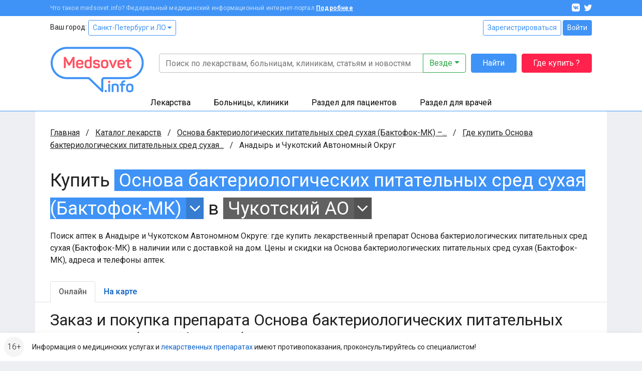

--- FILE ---
content_type: application/javascript
request_url: https://clinics.medsovet.info/js/lazyload.js?h=9956a83c1f
body_size: 2816
content:
!function(n,t){"object"==typeof exports&&"undefined"!=typeof module?module.exports=t():"function"==typeof define&&define.amd?define(t):(n="undefined"!=typeof globalThis?globalThis:n||self).LazyLoad=t()}(this,(function(){"use strict";function n(){return n=Object.assign||function(n){for(var t=1;t<arguments.length;t++){var e=arguments[t];for(var i in e)Object.prototype.hasOwnProperty.call(e,i)&&(n[i]=e[i])}return n},n.apply(this,arguments)}var t="undefined"!=typeof window,e=t&&!("onscroll"in window)||"undefined"!=typeof navigator&&/(gle|ing|ro)bot|crawl|spider/i.test(navigator.userAgent),i=t&&"IntersectionObserver"in window,o=t&&"classList"in document.createElement("p"),a=t&&window.devicePixelRatio>1,r={elements_selector:".lazy",container:e||t?document:null,threshold:300,thresholds:null,data_src:"src",data_srcset:"srcset",data_sizes:"sizes",data_bg:"bg",data_bg_hidpi:"bg-hidpi",data_bg_multi:"bg-multi",data_bg_multi_hidpi:"bg-multi-hidpi",data_poster:"poster",class_applied:"applied",class_loading:"loading",class_loaded:"loaded",class_error:"error",class_entered:"entered",class_exited:"exited",unobserve_completed:!0,unobserve_entered:!1,cancel_on_exit:!0,callback_enter:null,callback_exit:null,callback_applied:null,callback_loading:null,callback_loaded:null,callback_error:null,callback_finish:null,callback_cancel:null,use_native:!1},c=function(t){return n({},r,t)},u=function(n,t){var e,i="LazyLoad::Initialized",o=new n(t);try{e=new CustomEvent(i,{detail:{instance:o}})}catch(n){(e=document.createEvent("CustomEvent")).initCustomEvent(i,!1,!1,{instance:o})}window.dispatchEvent(e)},l="src",s="srcset",f="sizes",d="poster",_="llOriginalAttrs",g="data",v="loading",b="loaded",p="applied",h="error",m="native",E="data-",I="ll-status",y=function(n,t){return n.getAttribute(E+t)},A=function(n){return y(n,I)},k=function(n,t){return function(n,t,e){var i=E+t;null!==e?n.setAttribute(i,e):n.removeAttribute(i)}(n,I,t)},L=function(n){return k(n,null)},w=function(n){return null===A(n)},O=function(n){return A(n)===m},x=[v,b,p,h],C=function(n,t,e,i){n&&(void 0===i?void 0===e?n(t):n(t,e):n(t,e,i))},N=function(n,t){o?n.classList.add(t):n.className+=(n.className?" ":"")+t},M=function(n,t){o?n.classList.remove(t):n.className=n.className.replace(new RegExp("(^|\\s+)"+t+"(\\s+|$)")," ").replace(/^\s+/,"").replace(/\s+$/,"")},z=function(n){return n.llTempImage},T=function(n,t){if(t){var e=t._observer;e&&e.unobserve(n)}},R=function(n,t){n&&(n.loadingCount+=t)},G=function(n,t){n&&(n.toLoadCount=t)},D=function(n){for(var t,e=[],i=0;t=n.children[i];i+=1)"SOURCE"===t.tagName&&e.push(t);return e},V=function(n,t){var e=n.parentNode;e&&"PICTURE"===e.tagName&&D(e).forEach(t)},F=function(n,t){D(n).forEach(t)},j=[l],B=[l,d],J=[l,s,f],P=[g],S=function(n){return!!n[_]},U=function(n){return n[_]},$=function(n){return delete n[_]},q=function(n,t){if(!S(n)){var e={};t.forEach((function(t){e[t]=n.getAttribute(t)})),n[_]=e}},H=function(n,t){if(S(n)){var e=U(n);t.forEach((function(t){!function(n,t,e){e?n.setAttribute(t,e):n.removeAttribute(t)}(n,t,e[t])}))}},K=function(n,t,e){N(n,t.class_loading),k(n,v),e&&(R(e,1),C(t.callback_loading,n,e))},Q=function(n,t,e){e&&n.setAttribute(t,e)},W=function(n,t){Q(n,f,y(n,t.data_sizes)),Q(n,s,y(n,t.data_srcset)),Q(n,l,y(n,t.data_src))},X=function(n,t,e){var i=y(n,t.data_bg_multi),o=y(n,t.data_bg_multi_hidpi),r=a&&o?o:i;r&&(n.style.backgroundImage=r,function(n,t,e){N(n,t.class_applied),k(n,p),e&&(t.unobserve_completed&&T(n,t),C(t.callback_applied,n,e))}(n,t,e))},Y={IMG:function(n,t){V(n,(function(n){q(n,J),W(n,t)})),q(n,J),W(n,t)},IFRAME:function(n,t){q(n,j),Q(n,l,y(n,t.data_src))},VIDEO:function(n,t){F(n,(function(n){q(n,j),Q(n,l,y(n,t.data_src))})),q(n,B),Q(n,d,y(n,t.data_poster)),Q(n,l,y(n,t.data_src)),n.load()},OBJECT:function(n,t){q(n,P),Q(n,g,y(n,t.data_src))}},Z=["IMG","IFRAME","VIDEO","OBJECT"],nn=function(n,t){!t||function(n){return n.loadingCount>0}(t)||function(n){return n.toLoadCount>0}(t)||C(n.callback_finish,t)},tn=function(n,t,e){n.addEventListener(t,e),n.llEvLisnrs[t]=e},en=function(n,t,e){n.removeEventListener(t,e)},on=function(n){return!!n.llEvLisnrs},an=function(n){if(on(n)){var t=n.llEvLisnrs;for(var e in t){var i=t[e];en(n,e,i)}delete n.llEvLisnrs}},rn=function(n,t,e){!function(n){delete n.llTempImage}(n),R(e,-1),function(n){n&&(n.toLoadCount-=1)}(e),M(n,t.class_loading),t.unobserve_completed&&T(n,e)},cn=function(n,t,e){var i=z(n)||n;if(!on(i)){!function(n,t,e){on(n)||(n.llEvLisnrs={});var i="VIDEO"===n.tagName?"loadeddata":"load";tn(n,i,t),tn(n,"error",e)}(i,(function(o){!function(n,t,e,i){var o=O(t);rn(t,e,i),N(t,e.class_loaded),k(t,b),C(e.callback_loaded,t,i),o||nn(e,i)}(0,n,t,e),an(i)}),(function(o){!function(n,t,e,i){var o=O(t);rn(t,e,i),N(t,e.class_error),k(t,h),C(e.callback_error,t,i),o||nn(e,i)}(0,n,t,e),an(i)}))}},un=function(n,t,e){!function(n){n.llTempImage=document.createElement("IMG")}(n),cn(n,t,e),function(n){S(n)||(n[_]={backgroundImage:n.style.backgroundImage})}(n),function(n,t,e){var i=y(n,t.data_bg),o=y(n,t.data_bg_hidpi),r=a&&o?o:i;r&&(n.style.backgroundImage='url("'.concat(r,'")'),z(n).setAttribute(l,r),K(n,t,e))}(n,t,e),X(n,t,e)},ln=function(n,t,e){cn(n,t,e),function(n,t,e){var i=Y[n.tagName];i&&(i(n,t),K(n,t,e))}(n,t,e)},sn=function(n,t,e){!function(n){return Z.indexOf(n.tagName)>-1}(n)?un(n,t,e):ln(n,t,e)},fn=function(n,t,e){n.setAttribute("loading","lazy"),cn(n,t,e),function(n,t){var e=Y[n.tagName];e&&e(n,t)}(n,t),k(n,m)},dn=function(n){n.removeAttribute(l),n.removeAttribute(s),n.removeAttribute(f)},_n=function(n){V(n,(function(n){H(n,J)})),H(n,J)},gn={IMG:_n,IFRAME:function(n){H(n,j)},VIDEO:function(n){F(n,(function(n){H(n,j)})),H(n,B),n.load()},OBJECT:function(n){H(n,P)}},vn=function(n){var t=gn[n.tagName];t?t(n):function(n){if(S(n)){var t=U(n);n.style.backgroundImage=t.backgroundImage}}(n)},bn=function(n,t){vn(n),function(n,t){w(n)||O(n)||(M(n,t.class_entered),M(n,t.class_exited),M(n,t.class_applied),M(n,t.class_loading),M(n,t.class_loaded),M(n,t.class_error))}(n,t),L(n),$(n)},pn=function(n,t,e,i){e.cancel_on_exit&&function(n){return A(n)===v}(n)&&"IMG"===n.tagName&&(an(n),function(n){V(n,(function(n){dn(n)})),dn(n)}(n),_n(n),M(n,e.class_loading),R(i,-1),L(n),C(e.callback_cancel,n,t,i))},hn=function(n,t,e,i){var o=function(n){return x.indexOf(A(n))>=0}(n);k(n,"entered"),N(n,e.class_entered),M(n,e.class_exited),function(n,t,e){t.unobserve_entered&&T(n,e)}(n,e,i),C(e.callback_enter,n,t,i),o||sn(n,e,i)},mn=["IMG","IFRAME","VIDEO"],En=function(n){return n.use_native&&"loading"in HTMLImageElement.prototype},In=function(n,t,e){n.forEach((function(n){return function(n){return n.isIntersecting||n.intersectionRatio>0}(n)?hn(n.target,n,t,e):function(n,t,e,i){w(n)||(N(n,e.class_exited),pn(n,t,e,i),C(e.callback_exit,n,t,i))}(n.target,n,t,e)}))},yn=function(n,t){i&&!En(n)&&(t._observer=new IntersectionObserver((function(e){In(e,n,t)}),function(n){return{root:n.container===document?null:n.container,rootMargin:n.thresholds||n.threshold+"px"}}(n)))},An=function(n){return Array.prototype.slice.call(n)},kn=function(n){return n.container.querySelectorAll(n.elements_selector)},Ln=function(n){return function(n){return A(n)===h}(n)},wn=function(n,t){return function(n){return An(n).filter(w)}(n||kn(t))},On=function(n,t){var e;(e=kn(n),An(e).filter(Ln)).forEach((function(t){M(t,n.class_error),L(t)})),t.update()},xn=function(n,e){var i=c(n);this._settings=i,this.loadingCount=0,yn(i,this),function(n,e){t&&window.addEventListener("online",(function(){On(n,e)}))}(i,this),this.update(e)};return xn.prototype={update:function(n){var t,o,a=this._settings,r=wn(n,a);(G(this,r.length),!e&&i)?En(a)?function(n,t,e){n.forEach((function(n){-1!==mn.indexOf(n.tagName)&&fn(n,t,e)})),G(e,0)}(r,a,this):(t=this._observer,o=r,function(n){n.disconnect()}(t),function(n,t){t.forEach((function(t){n.observe(t)}))}(t,o)):this.loadAll(r)},destroy:function(){this._observer&&this._observer.disconnect(),kn(this._settings).forEach((function(n){$(n)})),delete this._observer,delete this._settings,delete this.loadingCount,delete this.toLoadCount},loadAll:function(n){var t=this,e=this._settings;wn(n,e).forEach((function(n){T(n,t),sn(n,e,t)}))},restoreAll:function(){var n=this._settings;kn(n).forEach((function(t){bn(t,n)}))}},xn.load=function(n,t){var e=c(t);sn(n,e)},xn.resetStatus=function(n){L(n)},t&&function(n,t){if(t)if(t.length)for(var e,i=0;e=t[i];i+=1)u(n,e);else u(n,t)}(xn,window.lazyLoadOptions),xn}));